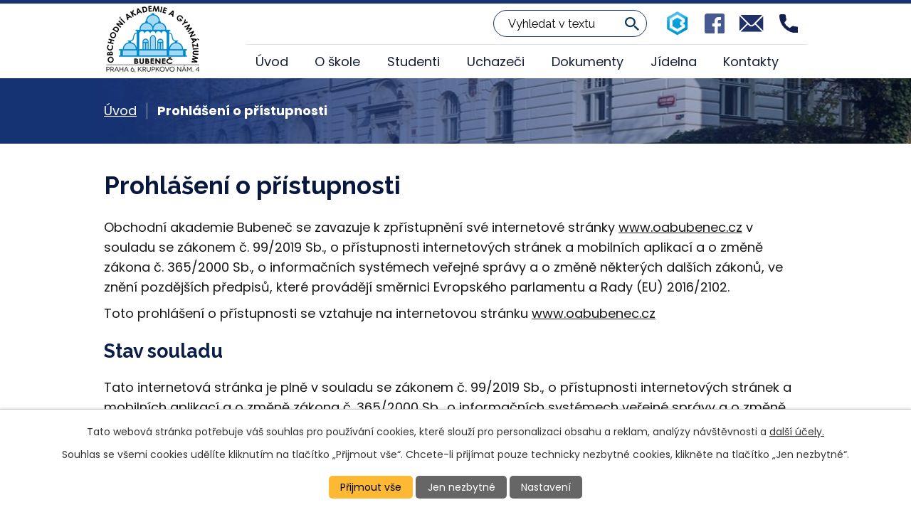

--- FILE ---
content_type: text/html; charset=utf-8
request_url: https://www.oabubenec.cz/prohlaseni-o-pristupnosti?mainSection-dataAggregatorCalendar-8287609-date=202403
body_size: 9151
content:
<!DOCTYPE html>
<html lang="cs" data-lang-system="cs">
	<head>



		<!--[if IE]><meta http-equiv="X-UA-Compatible" content="IE=EDGE"><![endif]-->
			<meta name="viewport" content="width=device-width, initial-scale=1, user-scalable=yes">
			<meta http-equiv="content-type" content="text/html; charset=utf-8" />
			<meta name="robots" content="index,follow" />
			<meta name="author" content="Antee s.r.o." />
			<meta name="description" content="Obchodní akademie a Gymnázium Bubeneč nabízí úplné střední vzdělání s maturitou ve třech oborech – Obchodní akademie (63-41-M/02, Ekonomické lyceum (78-41-M/02) a Gymnázium (79-41-K/41)) v denní prezenční formě." />
			<meta name="keywords" content="obchodní akademie, ekonomické lyceum, gymnázium, jídelna" />
			<meta name="viewport" content="width=device-width, initial-scale=1, user-scalable=yes" />
<title>Prohlášení o přístupnosti | OA Bubeneč</title>

		<link rel="stylesheet" type="text/css" href="https://cdn.antee.cz/jqueryui/1.8.20/css/smoothness/jquery-ui-1.8.20.custom.css?v=2" integrity="sha384-969tZdZyQm28oZBJc3HnOkX55bRgehf7P93uV7yHLjvpg/EMn7cdRjNDiJ3kYzs4" crossorigin="anonymous" />
		<link rel="stylesheet" type="text/css" href="/style.php?nid=Q1FFQUU=&amp;ver=1768399196" />
		<link rel="stylesheet" type="text/css" href="/css/libs.css?ver=1768399900" />
		<link rel="stylesheet" type="text/css" href="https://cdn.antee.cz/genericons/genericons/genericons.css?v=2" integrity="sha384-DVVni0eBddR2RAn0f3ykZjyh97AUIRF+05QPwYfLtPTLQu3B+ocaZm/JigaX0VKc" crossorigin="anonymous" />

		<script src="/js/jquery/jquery-3.0.0.min.js" ></script>
		<script src="/js/jquery/jquery-migrate-3.1.0.min.js" ></script>
		<script src="/js/jquery/jquery-ui.min.js" ></script>
		<script src="/js/jquery/jquery.ui.touch-punch.min.js" ></script>
		<script src="/js/libs.min.js?ver=1768399900" ></script>
		<script src="/js/ipo.min.js?ver=1768399889" ></script>
			<script src="/js/locales/cs.js?ver=1768399196" ></script>

			<script src='https://www.google.com/recaptcha/api.js?hl=cs&render=explicit' ></script>

		<link href="/dokumenty?action=atom" type="application/atom+xml" rel="alternate" title="Dokumenty">
		<link href="/jidelna?action=atom" type="application/atom+xml" rel="alternate" title="Jídelna">
		<link href="/novinky?action=atom" type="application/atom+xml" rel="alternate" title="Novinky">
		<link href="/maturity?action=atom" type="application/atom+xml" rel="alternate" title="Maturitní zkouška">
		<link href="/uchazeci?action=atom" type="application/atom+xml" rel="alternate" title="Uchazeči">
		<link href="/ucebnice?action=atom" type="application/atom+xml" rel="alternate" title="Učebnice">
		<link href="/odborna-praxe?action=atom" type="application/atom+xml" rel="alternate" title="Odborná praxe">
		<link href="/dny-otevrenych-dveri?action=atom" type="application/atom+xml" rel="alternate" title="Dny otevřených dveří">
		<link href="/prijimaci-rizeni?action=atom" type="application/atom+xml" rel="alternate" title="Přijímací řízení">
		<link href="/volna-mista?action=atom" type="application/atom+xml" rel="alternate" title="Volná místa">
<link rel="preconnect" href="https://fonts.gstatic.com/" crossorigin>
<link href="https://fonts.googleapis.com/css2?family=Poppins:wght@300;400;700&amp;family=Raleway:wght@400;700&amp;display=fallback" rel="stylesheet">
<link href="/image.php?nid=19433&amp;oid=8337521&amp;width=32" rel="icon" type="image/png">
<link rel="shortcut icon" href="/image.php?nid=19433&amp;oid=8337521&amp;width=32">
<link rel="preload" href="/image.php?nid=19433&amp;oid=8337523&amp;width=119" as="image">
<script>
ipo.api.live('body', function(el) {
//posun breadcrumbs
$(el).find("#iponavigation").insertAfter("#ipotopmenuwrapper");
//posun patičky
$(el).find("#ipocopyright").insertAfter("#ipocontainer");
//třída action-button na backlink
$(el).find(".backlink").addClass("action-button");
//přesun vyhledávání
$(el).find(".elasticSearchForm").appendTo(".header-fulltext");
//přidání toggleru pro mobilní menu
if($(window).width() <= 1024) {
$(el).find("ul.topmenulevel1 .topmenulevel2").before("<span class='memu_item_collapse'>");
}
});
//funkce pro zobrazování a skrývání vyhledávání
ipo.api.live(".header-fulltext > a", function(el){
var ikonaLupa = $(el).find(".ikona-lupa");
$(el).click(function(e) {
e.preventDefault();
$(this).toggleClass("search-active");
if($(this).hasClass("search-active")) {
$(ikonaLupa).text('X');
$(ikonaLupa).attr("title","Zavřít vyhledávání");
} else {
$(this).removeClass("search-active");
$(ikonaLupa).attr("title","Otevřít vyhledávání");
$(".elasticSearchForm input[type=text]").val("");
}
$(".elasticSearchForm").animate({height: "toggle"});
$(".elasticSearchForm input[type=text]").focus();
});
});
//zjištění počet položek submenu
ipo.api.live('#ipotopmenuwrapper ul.topmenulevel2', function(el) {
$(el).find("> li").each(function(index, es) {
if(index == 9) {
$(el).addClass("two-column");
}
});
});
</script>
<script>
//označení položek, které mají submenu
ipo.api.live('#ipotopmenu ul.topmenulevel1 li.topmenuitem1', function(el) {
var submenu = $(el).find("ul.topmenulevel2");
if ($(window).width() <= 1024) {
if (submenu.length) {
$(el).addClass("hasSubmenu");
}
}
});
//rozbaleni menu
$(function() {
if ($(window).width() <= 1024) {
$('.topmenuitem1').each(function(){
if($(this).hasClass('active')) {
$(this).find("ul.topmenulevel2").css("display","block");
$(this).find('.memu_item_collapse').addClass("see-more");
}
});
$(".topmenulevel1 > li.hasSubmenu .memu_item_collapse").click(function(e) {
e.preventDefault();
if($(this).hasClass("see-more")) {
$(this).removeClass("see-more");
$(this).next("ul.topmenulevel2").slideUp();
} else {
$(".topmenulevel1 > li.hasSubmenu .memu_item_collapse").removeClass("see-more");
$(".topmenulevel1 > li.hasSubmenu .memu_item_collapse:not(.see-more)").each(function(){
$("ul.topmenulevel2").slideUp();
});
$(this).addClass("see-more");
$(this).next("ul.topmenulevel2").slideDown();
}
});
}
});
</script>





<script>
$(function() {
$("#ipoheader .header_action *[title]").tooltipster();
});
</script>
	</head>

	<body id="page8193612" class="subpage8193612"
			
			data-nid="19433"
			data-lid="CZ"
			data-oid="8193612"
			data-layout-pagewidth="1024"
			
			data-slideshow-timer="3"
			
						
				
				data-layout="responsive" data-viewport_width_responsive="1024"
			>



							<div id="snippet-cookiesConfirmation-euCookiesSnp">			<div id="cookieChoiceInfo" class="cookie-choices-info template_1">
					<p>Tato webová stránka potřebuje váš souhlas pro používání cookies, které slouží pro personalizaci obsahu a reklam, analýzy návštěvnosti a 
						<a class="cookie-button more" href="https://navody.antee.cz/cookies" target="_blank">další účely.</a>
					</p>
					<p>
						Souhlas se všemi cookies udělíte kliknutím na tlačítko „Přijmout vše“. Chcete-li přijímat pouze technicky nezbytné cookies, klikněte na tlačítko „Jen nezbytné“.
					</p>
				<div class="buttons">
					<a class="cookie-button action-button ajax" id="cookieChoiceButton" rel=”nofollow” href="/prohlaseni-o-pristupnosti?mainSection-dataAggregatorCalendar-8287609-date=202403&amp;do=cookiesConfirmation-acceptAll">Přijmout vše</a>
					<a class="cookie-button cookie-button--settings action-button ajax" rel=”nofollow” href="/prohlaseni-o-pristupnosti?mainSection-dataAggregatorCalendar-8287609-date=202403&amp;do=cookiesConfirmation-onlyNecessary">Jen nezbytné</a>
					<a class="cookie-button cookie-button--settings action-button ajax" rel=”nofollow” href="/prohlaseni-o-pristupnosti?mainSection-dataAggregatorCalendar-8287609-date=202403&amp;do=cookiesConfirmation-openSettings">Nastavení</a>
				</div>
			</div>
</div>				<div id="ipocontainer">

			<div class="menu-toggler">

				<span>Menu</span>
				<span class="genericon genericon-menu"></span>
			</div>

			<span id="back-to-top">

				<i class="fa fa-angle-up"></i>
			</span>

			<div id="ipoheader">

				<div class="header">
	<div class="layout-container flex-container">
		<div>
			<a title="Obchodní akademie Bubeneč" href="/" class="header-logo"><img src="/image.php?nid=19433&amp;oid=10270349&amp;width=139&amp;height=99" width="139" height="99" alt=""></a>
		</div>
		<div class="header_action">
			<div class="header_links">
				<a href="https://mail.oakrupkovo.cz/bakaweb/login" target="_blank" rel="noopener noreferrer">
					<span class="header_link">
						<span class="icon_holder">
							<img src="/image.php?nid=19433&amp;oid=8337522&amp;width=34" alt="Bakaláři">
						</span>
					</span>
				</a>
				<a href="https://www.facebook.com/oabubenec" target="_blank" rel="noopener noreferrer">
					<span class="header_link">
						<span class="icon_holder">
							<img src="/file.php?nid=19433&amp;oid=8337531&amp;width=29" alt="Facebook">
						</span>
					</span>
				</a>
				<a class="tooltip" title="oakrupkovo@oakrupkovo.cz" href="mailto:oakrupkovo@oakrupkovo.cz">
					<span class="header_link">
						<span class="icon_holder">
							<img src="/file.php?nid=19433&amp;oid=8337530&amp;width=35" alt="E-mail">
						</span>
					</span>
				</a>
				<a class="tooltip" title="+420 224 313 860" href="tel:+420224313860">
					<span class="header_link">
						<span class="icon_holder">
							<img src="/file.php?nid=19433&amp;oid=8337532&amp;width=27" alt="Telefon">
						</span>
					</span>
				</a>
			</div>
		</div>
		<div class="header-fulltext">
			<a href="#"><span title="Otevřít vyhledávání" class="ikona-lupa">Ikona</span></a>
		</div>
	</div>
</div>

			</div>

			<div id="ipotopmenuwrapper">

				<div id="ipotopmenu">
<h4 class="hiddenMenu">Horní menu</h4>
<ul class="topmenulevel1"><li class="topmenuitem1 noborder" id="ipomenu8193608"><a href="/">Úvod</a></li><li class="topmenuitem1" id="ipomenu8201343"><a href="/o-skole">O škole</a><ul class="topmenulevel2"><li class="topmenuitem2" id="ipomenu8201365"><a href="/novinky">Novinky</a></li><li class="topmenuitem2" id="ipomenu8201366"><a href="/fotogalerie">Fotogalerie</a></li><li class="topmenuitem2" id="ipomenu8201371"><a href="/studijni-obory">Studijní obory</a></li><li class="topmenuitem2" id="ipomenu8201362"><a href="/ucebni-plany">Učební plány</a></li><li class="topmenuitem2" id="ipomenu13042982"><a href="/skolska-rada">Školská rada</a></li><li class="topmenuitem2" id="ipomenu8382973"><a href="/volna-mista">Volná místa</a></li></ul></li><li class="topmenuitem1" id="ipomenu8201345"><a href="/studenti">Studenti</a><ul class="topmenulevel2"><li class="topmenuitem2" id="ipomenu8201367"><a href="/maturity">Maturitní zkouška</a><ul class="topmenulevel3"><li class="topmenuitem3" id="ipomenu8358301"><a href="/obecne-informace">Obecné informace</a></li><li class="topmenuitem3" id="ipomenu8358302"><a href="/spolecna-cast">Společná část maturitní zkoušky</a></li><li class="topmenuitem3" id="ipomenu8358304"><a href="/profilova-cast-ekonomicke-lyceum">Profilová část MZ - Ekonomické lyceum</a></li><li class="topmenuitem3" id="ipomenu8358306"><a href="/profilova-cast-obchodni-akademie">Profilová část MZ - Obchodní akademie</a></li></ul></li><li class="topmenuitem2" id="ipomenu8201376"><a href="/rozvrhy">Časový plán</a></li><li class="topmenuitem2" id="ipomenu8201377"><a href="/ucebnice">Učebnice</a></li><li class="topmenuitem2" id="ipomenu8358226"><a href="/odborna-praxe">Odborná praxe</a></li></ul></li><li class="topmenuitem1" id="ipomenu8201370"><a href="/uchazeci">Uchazeči</a><ul class="topmenulevel2"><li class="topmenuitem2" id="ipomenu8358228"><a href="/dny-otevrenych-dveri">Dny otevřených dveří</a></li><li class="topmenuitem2" id="ipomenu8358229"><a href="/prijimaci-rizeni">Přijímací řízení</a></li></ul></li><li class="topmenuitem1" id="ipomenu8201349"><a href="/dokumenty">Dokumenty</a></li><li class="topmenuitem1" id="ipomenu8201352"><a href="/jidelna">Jídelna</a></li><li class="topmenuitem1" id="ipomenu8201354"><a href="/kontakty">Kontakty</a></li></ul>
					<div class="cleartop"></div>
				</div>
			</div>
			<div id="ipomain">
				<div class="data-aggregator-calendar" id="data-aggregator-calendar-8287609">
	<h4 class="newsheader">Kalendář akcí</h4>
	<div class="newsbody">
<div id="snippet-mainSection-dataAggregatorCalendar-8287609-cal"><div class="blog-cal ui-datepicker-inline ui-datepicker ui-widget ui-widget-content ui-helper-clearfix ui-corner-all">
	<div class="ui-datepicker-header ui-widget-header ui-helper-clearfix ui-corner-all">
		<a class="ui-datepicker-prev ui-corner-all ajax" href="/prohlaseni-o-pristupnosti?mainSection-dataAggregatorCalendar-8287609-date=202402&amp;do=mainSection-dataAggregatorCalendar-8287609-reload" title="Předchozí měsíc">
			<span class="ui-icon ui-icon-circle-triangle-w">Předchozí</span>
		</a>
		<a class="ui-datepicker-next ui-corner-all ajax" href="/prohlaseni-o-pristupnosti?mainSection-dataAggregatorCalendar-8287609-date=202404&amp;do=mainSection-dataAggregatorCalendar-8287609-reload" title="Následující měsíc">
			<span class="ui-icon ui-icon-circle-triangle-e">Následující</span>
		</a>
		<div class="ui-datepicker-title">Březen 2024</div>
	</div>
	<table class="ui-datepicker-calendar">
		<thead>
			<tr>
				<th title="Pondělí">P</th>
				<th title="Úterý">Ú</th>
				<th title="Středa">S</th>
				<th title="Čtvrtek">Č</th>
				<th title="Pátek">P</th>
				<th title="Sobota">S</th>
				<th title="Neděle">N</th>
			</tr>

		</thead>
		<tbody>
			<tr>

				<td>

						<span class="tooltip ui-state-default ui-datepicker-other-month">26</span>
				</td>
				<td>

					<a data-tooltip-content="#tooltip-content-calendar-20240227-8287609" class="tooltip ui-state-default ui-datepicker-other-month" href="/novinky/olympiada-v-anglickem-jazyce-obv24" title="Olympiáda v anglickém jazyce">27</a>
					<div class="tooltip-wrapper">
						<div id="tooltip-content-calendar-20240227-8287609">
							<div>Olympiáda v anglickém jazyce</div>
						</div>
					</div>
				</td>
				<td>

						<span class="tooltip ui-state-default ui-datepicker-other-month">28</span>
				</td>
				<td>

						<span class="tooltip ui-state-default ui-datepicker-other-month">29</span>
				</td>
				<td>

						<span class="tooltip ui-state-default">1</span>
				</td>
				<td>

						<span class="tooltip ui-state-default saturday day-off">2</span>
				</td>
				<td>

						<span class="tooltip ui-state-default sunday day-off">3</span>
				</td>
			</tr>
			<tr>

				<td>

						<span class="tooltip ui-state-default">4</span>
				</td>
				<td>

					<a data-tooltip-content="#tooltip-content-calendar-20240305-8287609" class="tooltip ui-state-default" href="/novinky/veletrh-fif-ve-vidni" title="Veletrh FIF ve Vídni">5</a>
					<div class="tooltip-wrapper">
						<div id="tooltip-content-calendar-20240305-8287609">
							<div>Veletrh FIF ve Vídni</div>
						</div>
					</div>
				</td>
				<td>

					<a data-tooltip-content="#tooltip-content-calendar-20240306-8287609" class="tooltip ui-state-default" href="/novinky/veletrh-fif-ve-vidni" title="Veletrh FIF ve Vídni">6</a>
					<div class="tooltip-wrapper">
						<div id="tooltip-content-calendar-20240306-8287609">
							<div>Veletrh FIF ve Vídni</div>
						</div>
					</div>
				</td>
				<td>

					<a data-tooltip-content="#tooltip-content-calendar-20240307-8287609" class="tooltip ui-state-default" href="/novinky/veletrh-fif-ve-vidni" title="Veletrh FIF ve Vídni">7</a>
					<div class="tooltip-wrapper">
						<div id="tooltip-content-calendar-20240307-8287609">
							<div>Veletrh FIF ve Vídni</div>
						</div>
					</div>
				</td>
				<td>

						<span class="tooltip ui-state-default">8</span>
				</td>
				<td>

						<span class="tooltip ui-state-default saturday day-off">9</span>
				</td>
				<td>

						<span class="tooltip ui-state-default sunday day-off">10</span>
				</td>
			</tr>
			<tr>

				<td>

						<span class="tooltip ui-state-default">11</span>
				</td>
				<td>

						<span class="tooltip ui-state-default">12</span>
				</td>
				<td>

						<span class="tooltip ui-state-default">13</span>
				</td>
				<td>

						<span class="tooltip ui-state-default">14</span>
				</td>
				<td>

						<span class="tooltip ui-state-default">15</span>
				</td>
				<td>

						<span class="tooltip ui-state-default saturday day-off">16</span>
				</td>
				<td>

						<span class="tooltip ui-state-default sunday day-off">17</span>
				</td>
			</tr>
			<tr>

				<td>

						<span class="tooltip ui-state-default">18</span>
				</td>
				<td>

						<span class="tooltip ui-state-default">19</span>
				</td>
				<td>

					<a data-tooltip-content="#tooltip-content-calendar-20240320-8287609" class="tooltip ui-state-default" href="/kalendar-akci?date=2024-03-20" title="Školní kolo soutěže v psaní na klávesnici,Veletrh FIF - Výstaviště (20. - 22. 3. 2024)">20</a>
					<div class="tooltip-wrapper">
						<div id="tooltip-content-calendar-20240320-8287609">
							<div>Školní kolo soutěže v psaní na klávesnici</div>
							<div>Veletrh FIF - Výstaviště (20. - 22. 3. 2024)</div>
						</div>
					</div>
				</td>
				<td>

					<a data-tooltip-content="#tooltip-content-calendar-20240321-8287609" class="tooltip ui-state-default" href="/novinky/veletrh-fif-2024" title="Veletrh FIF - Výstaviště (20. - 22. 3. 2024)">21</a>
					<div class="tooltip-wrapper">
						<div id="tooltip-content-calendar-20240321-8287609">
							<div>Veletrh FIF - Výstaviště (20. - 22. 3. 2024)</div>
						</div>
					</div>
				</td>
				<td>

					<a data-tooltip-content="#tooltip-content-calendar-20240322-8287609" class="tooltip ui-state-default" href="/novinky/veletrh-fif-2024" title="Veletrh FIF - Výstaviště (20. - 22. 3. 2024)">22</a>
					<div class="tooltip-wrapper">
						<div id="tooltip-content-calendar-20240322-8287609">
							<div>Veletrh FIF - Výstaviště (20. - 22. 3. 2024)</div>
						</div>
					</div>
				</td>
				<td>

						<span class="tooltip ui-state-default saturday day-off">23</span>
				</td>
				<td>

						<span class="tooltip ui-state-default sunday day-off">24</span>
				</td>
			</tr>
			<tr>

				<td>

						<span class="tooltip ui-state-default">25</span>
				</td>
				<td>

						<span class="tooltip ui-state-default">26</span>
				</td>
				<td>

					<a data-tooltip-content="#tooltip-content-calendar-20240327-8287609" class="tooltip ui-state-default" href="/novinky/tridni-schuzky-27-3-2024" title="Třídní schůzky 27. 3. 2024">27</a>
					<div class="tooltip-wrapper">
						<div id="tooltip-content-calendar-20240327-8287609">
							<div>Třídní schůzky 27. 3. 2024</div>
						</div>
					</div>
				</td>
				<td>

						<span class="tooltip ui-state-default">28</span>
				</td>
				<td>

						<span class="tooltip ui-state-default day-off holiday" title="Velký pátek">29</span>
				</td>
				<td>

						<span class="tooltip ui-state-default saturday day-off">30</span>
				</td>
				<td>

						<span class="tooltip ui-state-default sunday day-off">31</span>
				</td>
			</tr>
		</tbody>
	</table>
</div>
</div>	</div>
</div>
<div class="elasticSearchForm elasticSearch-container" id="elasticSearch-form-9339776" >
	<h4 class="newsheader">Fulltextové vyhledávání</h4>
	<div class="newsbody">
<form action="/prohlaseni-o-pristupnosti?mainSection-dataAggregatorCalendar-8287609-date=202403&amp;do=mainSection-elasticSearchForm-9339776-form-submit" method="post" id="frm-mainSection-elasticSearchForm-9339776-form">
<label hidden="" for="frmform-q">Fulltextové vyhledávání</label><input type="text" placeholder="Vyhledat v textu" autocomplete="off" name="q" id="frmform-q" value=""> 			<input type="submit" value="Hledat" class="action-button">
			<div class="elasticSearch-autocomplete"></div>
</form>
	</div>
</div>

<script >

	app.index.requireElasticSearchAutocomplete('frmform-q', "\/fulltextove-vyhledavani?do=autocomplete");
</script>

				<div id="ipomainframe">
					<div id="ipopage">
<div id="iponavigation">
	<h5 class="hiddenMenu">Drobečková navigace</h5>
	<p>
			<a href="/">Úvod</a> <span class="separator">&gt;</span>
			<span class="currentPage">Prohlášení o přístupnosti</span>
	</p>

</div>
						<div class="ipopagetext">
							<div class="text view-default content">
								

<div id="snippet--flash"></div>
								
																	<div class="paragraph">
<h1>Prohlášení o přístupnosti </h1>
<p>Obchodní akademie Bubeneč se zavazuje k zpřístupnění své internetové stránky <a href="http://www.oabubenec.cz">www.oabubenec.cz</a> v souladu se zákonem č. 99/2019 Sb., o přístupnosti internetových stránek a mobilních aplikací a o změně zákona č. 365/2000 Sb., o informačních systémech veřejné správy a o změně některých dalších zákonů, ve znění pozdějších předpisů, které provádějí směrnici Evropského parlamentu a Rady (EU) 2016/2102.</p>
<p>Toto prohlášení o přístupnosti se vztahuje na internetovou stránku <a href="http://www.oabubenec.cz">www.oabubenec.cz</a></p>
<h2>Stav souladu</h2>
<p>Tato internetová stránka je plně v souladu se zákonem č. 99/2019 Sb., o přístupnosti internetových stránek a mobilních aplikací a o změně zákona č. 365/2000 Sb., o informačních systémech veřejné správy a o změně některých dalších zákonů, ve znění pozdějších předpisů, při zohlednění § 3, odst. 3 zákona č. 99/2019 Sb. platného pro školy a školská zařízení.</p>
<p>Některé dokumenty přicházejí pro uveřejnění na web již nepřístupné (z jiných úřadů, vygenerované účetním systémem apod.). Provozovatel webu má nicméně povinnost je zveřejnit, takže tak činí. Podobně některá starší fota či fotoalba ve fotogaleriích postrádají alternativní textový popis. Některá videa vložená přímo na web mohou postrádat titulky. Uvedení těchto nedostatků do souladu se zákonem a s pravidly přístupnosti by v tomto případě bylo pro provozovatele finančně náročné, takže podle § 7 <a href="https://aplikace.mvcr.cz/sbirka-zakonu/SearchResult.aspx?q=99/2019&amp;typeLaw=zakon&amp;what=Cislo_zakona_smlouvy" target="_blank" rel="noopener noreferrer">zákona 99/2019 Sb.</a> ve zněních pozdějších předpisů toto není dodatečně upravováno.</p>
<p>Některé informace na tomto webu jsou nabízeny v podobě dokumentů formátu PDF. Pro zobrazení takových dokumentů je třeba mít nainstalovaný prohlížeč Adobe Reader, který je zdarma ke stažení z internetového serveru společnosti Adobe. Případně některý z alternativních prohlížečů (Foxit Reader, PDF-XChange Viewer a mnoho dalších). Většina dokumentů ve formátu PDF jde také přímo zobrazit v běžných prohlížečích. Dále zde mohou být dokumenty ve formátu MS Office, případně podobných kancelářských aplikací (ve formátech .doc, .docx, .odt, .xls, .xlsx, .ods a podobných). <span>Takovéto soubory dokáže zobrazit a editovat většina běžně používaných textových editorů (MS Office, Libre Office, Open Office). V některých případech se mohou zobrazovat přímo v prohlížeči v přístupné formě.</span><span><br></span><br><strong>Toto prohlášení bylo vypracováno dne 1. 9. 2019, revidováno 22. 8. 2022.</strong></p>
<p>Pro vypracování tohoto prohlášení byla v souladu s <span>čl. 3 odst. 1 prováděcího rozhodnutí Komise (EU) 2018/1523 použita následující metoda </span>vlastního posouzení provedené subjektem veřejného sektoru.</p>
<h2>Zpětná vazba a kontaktní údaje</h2>
<p><strong>Kontakt na provozovatele:</strong></p>
<p>V případě, že zaznamenáte problémy s přístupností internetových stránek / mobilní aplikace, obracejte se prosím na níže uvedenou zodpovědnou osobu. Ta vám poskytne informace o řešení příslušných problémů v oblasti souladu a na vyžádání poskytne informace o obsahu, který je vyňat z rozsahu působnosti směrnice Evropského parlamentu a Rady (EU) 2016/2102.</p>
<p>Za přístupnost internetových stránek / mobilní aplikace je v organizaci zodpovědná ředitelka školy, tel. 224 313 829.</p>
<p><strong>Kontakt na dodavatele technického řešení:</strong></p>
<p><a href="mailto:ipo@antee.cz">ipo@antee.cz</a></p>
<h3>Postupy pro prosazování práva</h3>
<p>Máte právo na zajištění přístupnosti té části internetových stránek, která obsahuje informace o povinném subjektu dle zákona č. 106/1999 Sb., o svobodném přístupu k informacím ve znění vyhlášky č. 515/2020 Sb., kterou se stanoví struktura informací zveřejňovaných o povinném subjektu způsobem umožňujícím dálkový přístup. V případě, že u tato část internetových stránek školy nebude přístupnost zajištěna a škola nebude řádně reagovat na vaše podněty, máte právo obrátit se na níže uvedený orgán určený pro prosazování vašich práv.<br><br>Ministerstvo vnitra <br>odbor eGovernmentu <br>náměstí Hrdinů 1634/3 <br>140 21 Praha 4 <br>e-mail: <a href="mailto:pristupnost@mvcr.cz">pristupnost@mvcr.cz</a></p>
<p> </p>
<p>V Praze dne 1. 8. 2023</p>
<p>RNDr. Radka Nováková, Ph.D., ředitelka školy</p>
<p> </p>
<p>Prohlášení bude revidováno <span>1× ročně</span>.</p></div>
															</div>
						</div>
					</div>


					

					

					<div class="hrclear"></div>
					<div id="ipocopyright">
<div class="copyright">
	<div class="page_footer">
	<div class="layout-container">
		<div class="page_footer_block">
			<h2>Obchodní akademie a Gymnázium Bubeneč</h2>
			<div class="flex-container">
				<div class="footer_block">
					<p>
						Krupkovo náměstí 4<br>
						160 00 Praha 6
					</p>
				</div>
				<div class="footer_block">
					<p>
						<strong class="inline same_width">sekretariát:</strong> <a href="tel:+420224313860">+420 224 313 860</a><br>
						<strong class="inline same_width">sborovna:</strong> <a href="tel:+420224317917">+420 224 317 917</a><br>
						<strong class="inline same_width">email:</strong> <a href="mailto:oakrupkovo@oakrupkovo.cz">oakrupkovo@oakrupkovo.cz</a>
					</p>
				</div>
			</div>
		</div>
	</div>
	<a class="footer_map" title="Zobrazit na mapě" href="https://mapy.cz/s/notadesuza" target="_blank" rel="noopener noreferrer">Zobrazit na mapě</a>
</div>
<div class="row antee">
	<div class="layout-container">
		<div>
			<strong>© 2026 Obchodní akademie a Gymnázium Bubeneč</strong>, <a href="mailto:oakrupkovo@oakrupkovo.cz">Kontaktovat webmastera</a>, <span id="links"><a href="/povinne-zverejnovane-informace">Povinně zveřejňované informace</a>, <a href="/prohlaseni-o-pristupnosti">Prohlášení o přístupnosti</a></span>
		</div>
		<div>
			<strong>ANTEE s.r.o.</strong> - <a href="https://www.antee.cz/" target="_blank" rel="noopener noreferrer">Tvorba webových stránek, Redakční systém IPO</a>
		</div>
	</div>
</div>
</div>
					</div>
					<div id="ipostatistics">
<script >
	var _paq = _paq || [];
	_paq.push(['disableCookies']);
	_paq.push(['trackPageView']);
	_paq.push(['enableLinkTracking']);
	(function() {
		var u="https://matomo.antee.cz/";
		_paq.push(['setTrackerUrl', u+'piwik.php']);
		_paq.push(['setSiteId', 6109]);
		var d=document, g=d.createElement('script'), s=d.getElementsByTagName('script')[0];
		g.defer=true; g.async=true; g.src=u+'piwik.js'; s.parentNode.insertBefore(g,s);
	})();
</script>
<script >
	$(document).ready(function() {
		$('a[href^="mailto"]').on("click", function(){
			_paq.push(['setCustomVariable', 1, 'Click mailto','Email='+this.href.replace(/^mailto:/i,'') + ' /Page = ' +  location.href,'page']);
			_paq.push(['trackGoal', 8]);
			_paq.push(['trackPageView']);
		});

		$('a[href^="tel"]').on("click", function(){
			_paq.push(['setCustomVariable', 1, 'Click telefon','Telefon='+this.href.replace(/^tel:/i,'') + ' /Page = ' +  location.href,'page']);
			_paq.push(['trackPageView']);
		});
	});
</script>
					</div>

					<div id="ipofooter">
						
					</div>
				</div>
			</div>
		</div>
	</body>
</html>


--- FILE ---
content_type: image/svg+xml
request_url: https://www.oabubenec.cz/file.php?nid=19433&oid=8337532&width=27
body_size: 348
content:
<svg id="phone-call" xmlns="http://www.w3.org/2000/svg" width="26.519" height="26.519" viewBox="0 0 26.519 26.519">
  <g id="Group_9" data-name="Group 9">
    <path id="Path_5" data-name="Path 5" d="M24.425,17.46a15.161,15.161,0,0,1-4.757-.757,2.038,2.038,0,0,0-2.07.438l-3.011,2.274A16.816,16.816,0,0,1,7.1,11.933L9.316,8.994a2.112,2.112,0,0,0,.518-2.135,15.155,15.155,0,0,1-.762-4.765A2.1,2.1,0,0,0,6.979,0H2.094A2.1,2.1,0,0,0,0,2.094,24.454,24.454,0,0,0,24.425,26.519a2.1,2.1,0,0,0,2.094-2.094V19.554A2.1,2.1,0,0,0,24.425,17.46Z" fill="#112050"/>
  </g>
</svg>


--- FILE ---
content_type: image/svg+xml
request_url: https://www.oabubenec.cz/file.php?nid=19433&oid=8337531&width=29
body_size: 434
content:
<svg xmlns="http://www.w3.org/2000/svg" width="28.519" height="28.519" viewBox="0 0 28.519 28.519">
  <path id="facebook" d="M24.677,0H3.845A3.843,3.843,0,0,0,0,3.843V24.676a3.843,3.843,0,0,0,3.843,3.843H14.119l.018-10.191H11.489a.625.625,0,0,1-.625-.622l-.013-3.285a.625.625,0,0,1,.625-.627H14.12V10.619c0-3.684,2.25-5.689,5.536-5.689h2.7a.625.625,0,0,1,.625.625v2.77a.625.625,0,0,1-.624.625H20.7c-1.787,0-2.133.849-2.133,2.1v2.748h3.927a.625.625,0,0,1,.62.7l-.389,3.285a.625.625,0,0,1-.62.551h-3.52l-.018,10.191h6.113a3.843,3.843,0,0,0,3.843-3.843V3.843A3.843,3.843,0,0,0,24.677,0Z" transform="translate(-0.002)" fill="#475993"/>
</svg>
